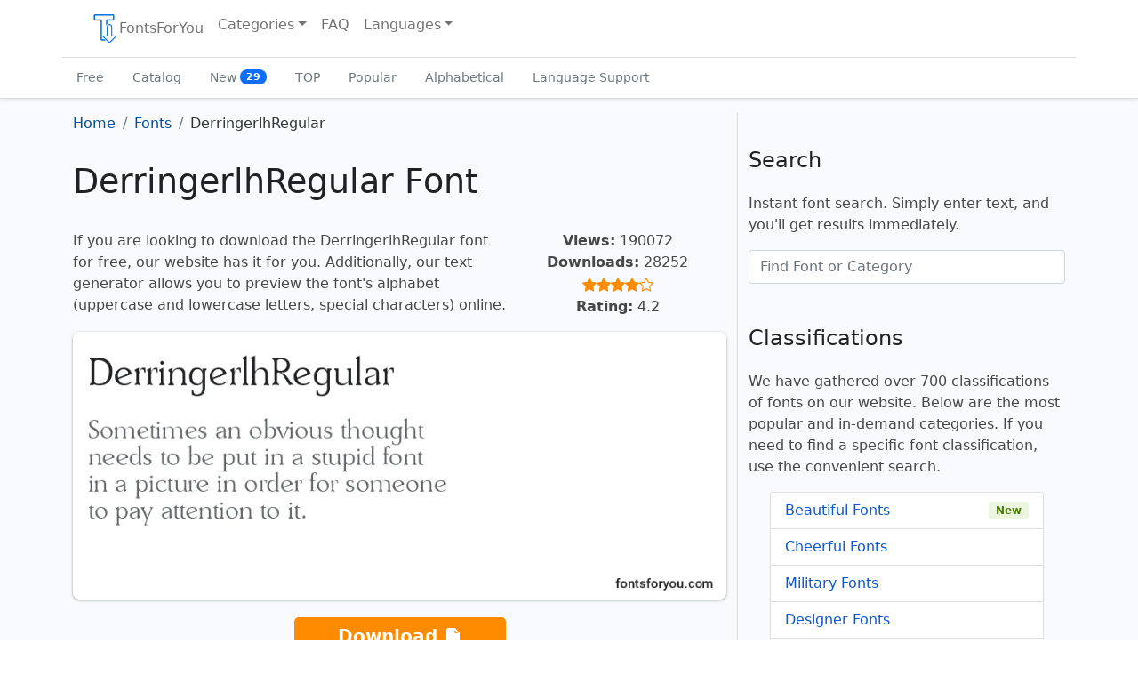

--- FILE ---
content_type: text/html; charset=UTF-8
request_url: https://fontsforyou.com/en/fonts/3066-derringerlhregular.font
body_size: 7039
content:

<!doctype html>
<html lang="en" dir="ltr">
    <head>
	<meta charset="utf-8">
	<meta name="viewport" content="width=device-width, initial-scale=1">

	<title>DerringerlhRegular Font: Download for Free, Online</title>
	<meta name="description" content="Download the DerringerlhRegular font for free for your project at FontsForYou. On the font page, you will find examples of letters, the alphabet, character samples, text generator, and license information.">
	<meta name="keywords" content="derringerlhregular font, download derringerlhregular font, free derringerlhregular font, license, letters, alphabet, characters, online preview, text generator, download, free, fontsforyou">

	<link rel="alternate" href="https://fontsforyou.com/en/fonts/3066-derringerlhregular.font" hreflang="en" />
	<link rel="alternate" href="https://fontsforyou.com/ru/fonts/3066-derringerlhregular.font" hreflang="ru" />
	<link rel="alternate" href="https://fontsforyou.com/de/fonts/3066-derringerlhregular.font" hreflang="de" />
	<link rel="alternate" href="https://fontsforyou.com/es/fonts/3066-derringerlhregular.font" hreflang="es" />
	<link rel="alternate" href="https://fontsforyou.com/fr/fonts/3066-derringerlhregular.font" hreflang="fr" />
	<link rel="alternate" href="https://fontsforyou.com/ja/fonts/3066-derringerlhregular.font" hreflang="ja" />
	<link rel="alternate" href="https://fontsforyou.com/pt/fonts/3066-derringerlhregular.font" hreflang="pt" />
	<link rel="alternate" href="https://fontsforyou.com/pl/fonts/3066-derringerlhregular.font" hreflang="pl" />
	<link rel="alternate" href="https://fontsforyou.com/fi/fonts/3066-derringerlhregular.font" hreflang="fi" />
	
	<link rel="canonical" href="https://fontsforyou.com/en/fonts/3066-derringerlhregular.font">

	<link rel="apple-touch-icon" sizes="180x180" href="https://fontsforyou.com/themes/bootstrap-5-1-0/img/favicons/apple-touch-icon.png">
	<link rel="icon" type="image/png" sizes="32x32" href="https://fontsforyou.com/themes/bootstrap-5-1-0/img/favicons/favicon-32x32.png">
	<link rel="icon" type="image/png" sizes="16x16" href="https://fontsforyou.com/themes/bootstrap-5-1-0/img/favicons/favicon-16x16.png">
	<link rel="manifest" href="https://fontsforyou.com/themes/bootstrap-5-1-0/img/favicons/site.webmanifest">
	<link rel="mask-icon" href="https://fontsforyou.com/themes/bootstrap-5-1-0/img/favicons/safari-pinned-tab.svg" color="#1a73e8">
	<link rel="icon" href="https://fontsforyou.com/themes/bootstrap-5-1-0/img/favicons/favicon.ico">
	<meta name="msapplication-TileColor" content="#ffffff">
	<meta name="theme-color" content="#ffffff">

	<link href="https://fontsforyou.com/themes/bootstrap-5-1-0/css/bootstrap.min.css" rel="stylesheet">
	<link href="https://fontsforyou.com/themes/bootstrap-5-1-0/css/style.css" rel="stylesheet">
	<link href="https://fontsforyou.com/themes/bootstrap-5-1-0/css/bootstrap-icons.css" rel="stylesheet">
	
	<meta property="og:title" content="DerringerlhRegular Font">
	<meta property="og:description" content="Download the DerringerlhRegular font for free for your project at FontsForYou. On the font page, you will find examples of letters, the alphabet, character samples, text generator, and license information.">
	<meta property="og:image" content="https://fontsforyou.com/images/3066-derringerlhregular-font-image-alphabet-numbers-symbols.webp">
	<meta property="og:url" content="https://fontsforyou.com/en/fonts/3066-derringerlhregular.font">
	<meta property="og:type" content="website">
	<meta property="og:site_name" content="Download Fonts on FontsForYou">
		
	<meta name="google-site-verification" content="NvQOsEuYHVls1igDjLZuZn6vqgEc2KEvdwYZLnMZ7oM" />
	<meta name="yandex-verification" content="8e1ed5925ecf3c9b" />
	<meta name='wmail-verification' content='694ea6469fbaa00fa0051a50317784d6' />
	<meta name="msvalidate.01" content="ECF17FE2E1DF70D668D6791FB33B6F09" />

		    <!-- Google Adsense -->
	    <!--<script async src="https://pagead2.googlesyndication.com/pagead/js/adsbygoogle.js?client=ca-pub-4049460973188280"
     crossorigin="anonymous"></script>-->
            <script async src="https://pagead2.googlesyndication.com/pagead/js/adsbygoogle.js?client=ca-pub-2553597249989995"
     crossorigin="anonymous"></script>
	    </head>
    <body>
	<main>
	    <div class="container-fluid pb-3 px-0">
		<nav class="navbar navbar-expand-lg fixed-top navbar-light bg-light container" aria-label="Main navigation">
		    <div class="container-fluid">
			<button class="navbar-toggler p-1 border-0" type="button" id="navbarSideCollapse" aria-label="Toggle navigation">
			    <span class="navbar-toggler-icon"></span>
			</button>

			<div class="navbar-collapse offcanvas-collapse" id="navbars">
			    <ul class="navbar-nav me-auto mb-2 mb-lg-0">
				<li class="nav-item">
				    <a class="nav-link" href="https://fontsforyou.com"><img width="32" height="32" src="https://fontsforyou.com/themes/bootstrap-5-1-0/img/logo.webp" alt="Website Logo">FontsForYou</a>				</li>
				<li class="nav-item dropdown">
				    <a class="nav-link dropdown-toggle" href="#" id="dropdown" data-bs-toggle="dropdown" aria-expanded="false" title="Choose Font Category">Categories</a>
				    <ul class="dropdown-menu" aria-labelledby="dropdown">
					<li><a class="dropdown-item" href="https://fontsforyou.com/en/beautiful-fonts" title="Beautiful Fonts">Beautiful</a></li><li><a class="dropdown-item" href="https://fontsforyou.com/en/funky-fonts" title="Cheerful Fonts">Cheerful</a></li><li><a class="dropdown-item" href="https://fontsforyou.com/en/military-fonts" title="Military Fonts">Military</a></li><li><a class="dropdown-item" href="https://fontsforyou.com/en/designer-fonts" title="Designer Fonts">Designer</a></li><li><a class="dropdown-item" href="https://fontsforyou.com/en/famous-fonts" title="Famous Fonts">Famous</a></li><li><a class="dropdown-item" href="https://fontsforyou.com/en/cool-fonts" title="Cool Fonts">Cool</a></li><li><a class="dropdown-item" href="https://fontsforyou.com/en/fancy-fonts" title="Unusual Fonts">Unusual</a></li><li><a class="dropdown-item" href="https://fontsforyou.com/en/regular-fonts" title="Regular Fonts">Regular</a></li><li><a class="dropdown-item" href="https://fontsforyou.com/en/basic-fonts" title="Basic Fonts">Basic</a></li><li><a class="dropdown-item" href="https://fontsforyou.com/en/print-fonts" title="Print Fonts">Print</a></li><li><a class="dropdown-item" href="https://fontsforyou.com/en/holiday-fonts" title="Festive Fonts">Festive</a></li><li><a class="dropdown-item" href="https://fontsforyou.com/en/various-fonts" title="Various Fonts">Various</a></li><li><a class="dropdown-item" href="https://fontsforyou.com/en/drawn-fonts" title="Hand-drawn Fonts">Hand-drawn</a></li><li><a class="dropdown-item" href="https://fontsforyou.com/en/handwritten-fonts" title="Handwritten Fonts">Handwritten</a></li><li><a class="dropdown-item" href="https://fontsforyou.com/en/modern-fonts" title="Modern Fonts">Modern</a></li><li><a class="dropdown-item" href="https://fontsforyou.com/en/sports-fonts" title="Sports Fonts">Sports</a></li><li><a class="dropdown-item" href="https://fontsforyou.com/en/old-fonts" title="Old Fonts">Old</a></li><li><a class="dropdown-item" href="https://fontsforyou.com/en/futuristic-fonts" title="Futuristic Fonts">Futuristic</a></li><li><a class="dropdown-item" href="https://fontsforyou.com/en/artistic-fonts" title="Artistic Fonts">Artistic</a></li><li><a class="dropdown-item" href="https://fontsforyou.com/en/digital-fonts" title="Digital Fonts">Digital</a></li><li><a class="dropdown-item" href="https://fontsforyou.com/en/fonts-icons" title="Icon Fonts">Icons</a></li><li><a class="dropdown-item" href="https://fontsforyou.com/en/fonts-for-text" title="Text Fonts">For Text</a></li><li><a class="dropdown-item" href="https://fontsforyou.com/en/fonts-for-phones" title="Fonts for Phones">For Phones</a></li><li><a class="dropdown-item" href="https://fontsforyou.com/en/fonts-for-numbers" title="Fonts for Numbers and Digits">For Numbers and Digits</a></li><li><a class="dropdown-item" href="https://fontsforyou.com/en/fonts-for-programs-applications-os" title="Fonts for Programs, Applications, and Operating Systems">For Programs, Applications, and Operating Systems</a></li><li><a class="dropdown-item" href="https://fontsforyou.com/en/specific-fonts" title="Specific Fonts">Specific</a></li><li><a class="dropdown-item" href="https://fontsforyou.com/en/fonts-by-materials" title="Material Fonts">Material</a></li><li><a class="dropdown-item" href="https://fontsforyou.com/en/fonts-by-shape" title="Font Styles">Styles</a></li><li><a class="dropdown-item" href="https://fontsforyou.com/en/religious-fonts" title="Religious Fonts">Religious</a></li><li><a class="dropdown-item" href="https://fontsforyou.com/en/love-fonts" title="Love Fonts">Love</a></li><li><a class="dropdown-item" href="https://fontsforyou.com/en/national-fonts" title="National Fonts">National</a></li><li><a class="dropdown-item" href="https://fontsforyou.com/en/colored-fonts" title="Colored Fonts">Colored</a></li>				    </ul>
				</li>
				<li class="nav-item">
				    <a class="nav-link" href="https://fontsforyou.com/en/faq">FAQ</a>				</li>
				    				<li class="nav-item dropdown">
    				    <a class="nav-link dropdown-toggle" href="#" id="dropdown-languages" data-bs-toggle="dropdown" aria-expanded="false" title="Choose Website Language Version">Languages</a>
    				    <ul class="dropdown-menu" aria-labelledby="dropdown-languages">
					    <li><span class="dropdown-item active">English</span></li><li><a class="dropdown-item" href="https://fontsforyou.com/ru/fonts/3066-derringerlhregular.font" title="Русский">Русский</a></li><li><a class="dropdown-item" href="https://fontsforyou.com/de/fonts/3066-derringerlhregular.font" title="Deutsche">Deutsche</a></li><li><a class="dropdown-item" href="https://fontsforyou.com/es/fonts/3066-derringerlhregular.font" title="Español">Español</a></li><li><a class="dropdown-item" href="https://fontsforyou.com/fr/fonts/3066-derringerlhregular.font" title="Français">Français</a></li><li><a class="dropdown-item" href="https://fontsforyou.com/ja/fonts/3066-derringerlhregular.font" title="日本人">日本人</a></li><li><a class="dropdown-item" href="https://fontsforyou.com/pt/fonts/3066-derringerlhregular.font" title="Português">Português</a></li><li><a class="dropdown-item" href="https://fontsforyou.com/pl/fonts/3066-derringerlhregular.font" title="Polskie">Polskie</a></li><li><a class="dropdown-item" href="https://fontsforyou.com/fi/fonts/3066-derringerlhregular.font" title="Suomi">Suomi</a></li>    				    </ul>
    				</li>
				 			    </ul>
			</div>
		    </div>
		</nav>

		<div class="nav-scroller bg-light shadow-sm">
		    <nav class="nav container" aria-label="Secondary navigation">
			<a class="nav-link" aria-current="page" href="https://fontsforyou.com/en/free-fonts" title="Free Fonts">Free</a>
			<a class="nav-link" href="https://fontsforyou.com/en/fonts" title="Font Catalog">Catalog</a>
			<a class="nav-link" href="https://fontsforyou.com/en/new-fonts" title="New Fonts">New			    <span class="badge text-bg-light bg-primary rounded-pill align-text-bottom">29</span>
			</a>
			<a class="nav-link" href="https://fontsforyou.com/en/top-fonts" title="TOP Fonts">TOP</a>
			<a class="nav-link" href="https://fontsforyou.com/en/popular-fonts" title="Popular Fonts">Popular</a>
			<a class="nav-link" href="https://fontsforyou.com/en/fonts-in-alphabetical-order" title="Fonts in Alphabetical Order">Alphabetical</a>
			<a class="nav-link" href="https://fontsforyou.com/en/fonts-for-different-languages" title="Fonts with Language Support">Language Support</a>
		    </nav>
		</div>	
	    </div>


<div class="container font-page">
    <div class="row">
	<div class="col-lg-8">

	    <nav aria-label="breadcrumb"><ol class="breadcrumb" itemscope itemtype="https://schema.org/BreadcrumbList"><li class="breadcrumb-item" itemprop="itemListElement" itemscope itemtype="https://schema.org/ListItem"><a href="https://fontsforyou.com" title="Go to homepage" itemprop="item"><span itemprop="name">Home</span><meta itemprop="position" content="0"></a></li><li class="breadcrumb-item" itemprop="itemListElement" itemscope itemtype="https://schema.org/ListItem"><a href="https://fontsforyou.com/en/fonts" title="Fonts" itemprop="item"><span itemprop="name">Fonts</span><meta itemprop="position" content="1"></a></li><li class="breadcrumb-item active" aria-current="page">DerringerlhRegular</li></ol></nav><h1>DerringerlhRegular Font</h1><div class="row g-0"><div class="col-12 col-md-8"><p>If you are looking to download the DerringerlhRegular font for free, our website has it for you. Additionally, our text generator allows you to preview the font's alphabet (uppercase and lowercase letters, special characters) online.</p></div><div class="col-12 col-md-4 text-center"><p><strong>Views:</strong> 190072<br><strong>Downloads:</strong> 28252<br><i class="bi bi-star-fill"></i><i class="bi bi-star-fill"></i><i class="bi bi-star-fill"></i><i class="bi bi-star-fill"></i><i class="bi bi-star"></i><br><strong>Rating:</strong> 4.2</p></div></div><img class="img-fluid" width="855" height="350" src="https://fontsforyou.com/images/3066-derringerlhregular-font-image.webp" alt="Review of the DerringerlhRegular Font" title="DerringerlhRegular Font"><p class="text-center"><a href="https://fontsforyou.com/downloads/3066-derringerlhregular" class="btn btn-sm download" title="Download DerringerlhRegular Font">Download <i class="bi bi-file-earmark-arrow-down-fill"></i></a></p><div class="col ads"></div><h2>Information</h2><p>Detailed information about the DerringerlhRegular font:</p><ul><li><strong>Name:</strong> DerringerlhRegular</li><li><strong>License:</strong> free for personal use</li><li><strong>Date added:</strong> 2021-10-10</li><li><strong>Added by:</strong> Fontmaster</li><li><strong>File:</strong> DerringerlhRegular.ttf</li><li><strong>Size:</strong> 63,28 KB</li><li><strong>Format type:</strong> <a href="https://fontsforyou.com/en/specific-fonts/ttf-fonts">.ttf</a><p>TrueType – a font format developed by Apple in the late 1980s. Fonts in this format are used:</p><ul><li>operating systems (<a href="https://fontsforyou.com/en/fonts-for-programs-applications-os/windows-fonts">Windows</a>, <a href="https://fontsforyou.com/en/fonts-for-programs-applications-os/mac-fonts">Mac</a>, <a href="https://fontsforyou.com/en/fonts-for-programs-applications-os/linux-fonts">Linux</a>, <a href="https://fontsforyou.com/en/fonts-for-programs-applications-os/android-fonts">Android</a>, <a href="https://fontsforyou.com/en/fonts-for-programs-applications-os/ios-fonts">iOS</a>);</li><li>programs (<a href="https://fontsforyou.com/en/fonts-for-programs-applications-os/photoshop-fonts">Adobe Photoshop</a>, <a href="https://fontsforyou.com/en/fonts-for-programs-applications-os/adobe-premiere-pro-fonts">Adobe Premiere Pro</a>, Adobe Photoshop Lightroom, <a href="https://fontsforyou.com/en/fonts-for-programs-applications-os/adobe-acrobat-fonts">Adobe Acrobat</a>, <a href="https://fontsforyou.com/en/fonts-for-programs-applications-os/adobe-illustrator-fonts">Adobe Illustrator</a>, <a href="https://fontsforyou.com/en/fonts-for-programs-applications-os/microsoft-powerpoint-fonts">Microsoft PowerPoint</a>, <a href="https://fontsforyou.com/en/fonts-for-programs-applications-os/microsoft-word-fonts">Microsoft Word</a>, <a href="https://fontsforyou.com/en/fonts-for-programs-applications-os/microsoft-office-fonts">Microsoft Office</a>, <a href="https://fontsforyou.com/en/fonts-for-programs-applications-os/corel-draw-fonts">CorelDRAW</a>);</li><li>applications (<a href="https://fontsforyou.com/en/fonts-for-programs-applications-os/instagram-fonts">Instagram</a>, TikTok, <a href="https://fontsforyou.com/en/fonts-for-programs-applications-os/whatsapp-fonts">WhatsApp</a>, Twitter, <a href="https://fontsforyou.com/en/fonts-for-programs-applications-os/capcut-fonts">CapCut</a>, Telegram, Facebook, Snapchat, <a href="https://fontsforyou.com/en/fonts-for-programs-applications-os/pixellab-fonts">PixelLab</a>);</li><li>computers (Acer, Apple, ASUS, HP, Lenovo);</li><li>phones (iPhone, Samsung, Google, OnePlus);</li><li>websites (WordPress, HubSpot, Joomla, WooCommerce, Drupal, Wix, BigCommerce, Shopify).</li></ul></li></ul><h2>Text Generator</h2><p>The font preview text generator is a convenient tool that allows you to see how the font text will look.</p><p>To preview the DerringerlhRegular font, simply enter the desired text or characters in the field below:</p><style>
		@font-face {
		    font-family: "DerringerlhRegular";
		    src: url("https://fontsforyou.com/fonts/d/DerringerlhRegular.ttf");
		    font-display: swap;
		}
		.font-preview {
		    font-family: "DerringerlhRegular";
		}
	    </style><div class="mx-3"><input class="form-control form-control-lg font-input" type="text" placeholder="Your text, for example, fontsforyou.com" value=""><div class="preview mt-3"><p class="font-preview">Your text, for example, fontsforyou.com</p></div></div><p>Please note that the on-screen appearance of the generated font text may differ from the images shown. The font may not be optimized for the web or may not support the current language.</p><h2>Characters</h2><p>Alphabet letters in upper (A-Z) and lower (a-z) case, numbers, special characters of the DerringerlhRegular font:</p><img loading="lazy" class="img-fluid" width="855" height="450" src="https://fontsforyou.com/images/3066-derringerlhregular-font-image-alphabet-numbers-symbols.webp" alt="DerringerlhRegular Font – alphabet, numbers, special characters" title="DerringerlhRegular Font – alphabet, numbers, special characters"><h2>Sizes</h2><p>Example font sizes between absolute units (72pt = 1in = 2.54cm = 25.4mm = 6pc = 96px).</p><img loading="lazy" class="img-fluid" width="855" height="260" src="https://fontsforyou.com/images/3066-derringerlhregular-font-image-size.webp" alt="DerringerlhRegular Font Sizes" title="DerringerlhRegular Font Sizes"><h2>How to Install the Font</h2><p>We will tell you how to install the DerringerlhRegular font so you can start using it in your projects.</p><h3>Adobe Photoshop</h3><p>To add the font to Adobe Photoshop on Windows, simply right-click the font file and select «install». The font will be copied to Adobe Photoshop automatically.</p><p>To add the font to Adobe Photoshop on macOS, double-click the font file. The «Fonts» application will launch. Click the «install font» button at the bottom left of the program window, and Adobe Photoshop will automatically sync with the new fonts.</p><h3>Microsoft Word</h3><p>Right-click the desired font and select install to add the font to Microsoft Word. New fonts will appear in the Microsoft Word font list. Select the font from the list and apply it to the document.</p><h3>Windows</h3><p>To install the font on Windows, right-click on the font file and select «install» from the context menu. Administrator rights are required to install the font. After installation, the font will be available for use in any program.</p><h3>macOS</h3><p>You can install fonts on your Mac in several different ways. One way is to open the «Fonts» application, click the «Add» button on the toolbar, find and select the font, then click «Open». Another way is to drag the font file onto the «Fonts» application icon in the Dock. You can also double-click the font file in the search program, then click the install font button in the dialog box that appears.</p><p>When installing a font, the «Fonts» application automatically checks it for errors.</p><h3>Website</h3><p>To connect fonts to a website, use the @font-face rule in the CSS file:</p><pre><code>@font-face {
    font-family: "DerringerlhRegular";
    src: url("https://fontsforyou.com/fonts/d/DerringerlhRegular.ttf");
}
.your-style {
    font-family: "DerringerlhRegular";
}
</code></pre><h2>Comments</h2><div class="comments"></div>	    
	    
	</div>
	<div class="col-lg-4">
	    <div class="col ads"></div>	    
	    <h2 class="fs-4">Search</h2>
	    <p>Instant font search. Simply enter text, and you'll get results immediately.</p>
	    <form class="mb-1 pb-2" action="search" method="post" name="form" onsubmit="return false;">
		<input name="search" id="search" type="text" class="form-control" placeholder="Find Font or Category">
		<input type="hidden" name="language" id="language" value="en">
	    </form>
	    <div id="resSearch"></div>
	    
	    <h2 class="fs-4">Classifications</h2>
	    <p>We have gathered over 700 classifications of fonts on our website. Below are the most popular and in-demand categories. If you need to find a specific font classification, use the convenient search.</p>
	    <ul class="list-group fs-6 mx-4 mb-5">
		<li class="list-group-item d-flex justify-content-between align-items-center"><a href="https://fontsforyou.com/en/beautiful-fonts" title="Beautiful Fonts">Beautiful Fonts</a> <span class="badge bg-success srounded-pill">New</span></li><li class="list-group-item d-flex justify-content-between align-items-center"><a href="https://fontsforyou.com/en/funky-fonts" title="Cheerful Fonts">Cheerful Fonts</a></li><li class="list-group-item d-flex justify-content-between align-items-center"><a href="https://fontsforyou.com/en/military-fonts" title="Military Fonts">Military Fonts</a></li><li class="list-group-item d-flex justify-content-between align-items-center"><a href="https://fontsforyou.com/en/designer-fonts" title="Designer Fonts">Designer Fonts</a></li><li class="list-group-item d-flex justify-content-between align-items-center"><a href="https://fontsforyou.com/en/famous-fonts" title="Famous Fonts">Famous Fonts</a> <span class="badge bg-success srounded-pill">New</span></li><li class="list-group-item d-flex justify-content-between align-items-center"><a href="https://fontsforyou.com/en/cool-fonts" title="Cool Fonts">Cool Fonts</a></li><li class="list-group-item d-flex justify-content-between align-items-center"><a href="https://fontsforyou.com/en/fancy-fonts" title="Unusual Fonts">Unusual Fonts</a></li><li class="list-group-item d-flex justify-content-between align-items-center"><a href="https://fontsforyou.com/en/regular-fonts" title="Regular Fonts">Regular Fonts</a> <span class="badge bg-success srounded-pill">New</span></li><li class="list-group-item d-flex justify-content-between align-items-center"><a href="https://fontsforyou.com/en/basic-fonts" title="Basic Fonts">Basic Fonts</a></li><li class="list-group-item d-flex justify-content-between align-items-center"><a href="https://fontsforyou.com/en/print-fonts" title="Print Fonts">Print Fonts</a></li><li class="list-group-item d-flex justify-content-between align-items-center"><a href="https://fontsforyou.com/en/holiday-fonts" title="Festive Fonts">Festive Fonts</a></li><li class="list-group-item d-flex justify-content-between align-items-center"><a href="https://fontsforyou.com/en/various-fonts" title="Various Fonts">Various Fonts</a></li><li class="list-group-item d-flex justify-content-between align-items-center"><a href="https://fontsforyou.com/en/drawn-fonts" title="Hand-drawn Fonts">Hand-drawn Fonts</a> <span class="badge bg-success srounded-pill">New</span></li><li class="list-group-item d-flex justify-content-between align-items-center"><a href="https://fontsforyou.com/en/handwritten-fonts" title="Handwritten Fonts">Handwritten Fonts</a></li><li class="list-group-item d-flex justify-content-between align-items-center"><a href="https://fontsforyou.com/en/modern-fonts" title="Modern Fonts">Modern Fonts</a></li><li class="list-group-item d-flex justify-content-between align-items-center"><a href="https://fontsforyou.com/en/sports-fonts" title="Sports Fonts">Sports Fonts</a> <span class="badge bg-success srounded-pill">New</span></li><li class="list-group-item d-flex justify-content-between align-items-center"><a href="https://fontsforyou.com/en/old-fonts" title="Old Fonts">Old Fonts</a></li><li class="list-group-item d-flex justify-content-between align-items-center"><a href="https://fontsforyou.com/en/futuristic-fonts" title="Futuristic Fonts">Futuristic Fonts</a></li><li class="list-group-item d-flex justify-content-between align-items-center"><a href="https://fontsforyou.com/en/artistic-fonts" title="Artistic Fonts">Artistic Fonts</a></li><li class="list-group-item d-flex justify-content-between align-items-center"><a href="https://fontsforyou.com/en/digital-fonts" title="Digital Fonts">Digital Fonts</a></li><li class="list-group-item d-flex justify-content-between align-items-center"><a href="https://fontsforyou.com/en/fonts-icons" title="Icon Fonts">Icon Fonts</a></li><li class="list-group-item d-flex justify-content-between align-items-center"><a href="https://fontsforyou.com/en/fonts-for-text" title="Text Fonts">Text Fonts</a> <span class="badge bg-success srounded-pill">New</span></li><li class="list-group-item d-flex justify-content-between align-items-center"><a href="https://fontsforyou.com/en/fonts-for-phones" title="Fonts for Phones">Fonts for Phones</a></li><li class="list-group-item d-flex justify-content-between align-items-center"><a href="https://fontsforyou.com/en/fonts-for-numbers" title="Fonts for Numbers and Digits">Fonts for Numbers and Digits</a></li><li class="list-group-item d-flex justify-content-between align-items-center"><a href="https://fontsforyou.com/en/fonts-for-programs-applications-os" title="Fonts for Programs, Applications, and Operating Systems">Fonts for Programs, Applications, and Operating Systems</a></li><li class="list-group-item d-flex justify-content-between align-items-center"><a href="https://fontsforyou.com/en/specific-fonts" title="Specific Fonts">Specific Fonts</a></li><li class="list-group-item d-flex justify-content-between align-items-center"><a href="https://fontsforyou.com/en/fonts-by-materials" title="Material Fonts">Material Fonts</a> <span class="badge bg-success srounded-pill">New</span></li><li class="list-group-item d-flex justify-content-between align-items-center"><a href="https://fontsforyou.com/en/fonts-by-shape" title="Font Styles">Font Styles</a></li><li class="list-group-item d-flex justify-content-between align-items-center"><a href="https://fontsforyou.com/en/religious-fonts" title="Religious Fonts">Religious Fonts</a></li><li class="list-group-item d-flex justify-content-between align-items-center"><a href="https://fontsforyou.com/en/love-fonts" title="Love Fonts">Love Fonts</a></li><li class="list-group-item d-flex justify-content-between align-items-center"><a href="https://fontsforyou.com/en/national-fonts" title="National Fonts">National Fonts</a> <span class="badge bg-success srounded-pill">New</span></li><li class="list-group-item d-flex justify-content-between align-items-center"><a href="https://fontsforyou.com/en/colored-fonts" title="Colored Fonts">Colored Fonts</a></li>	    </ul>

	    <div class="relinking"><h2 class="fs-4">Other Fonts</h2>
<div class="item"><a href="https://fontsforyou.com/en/fonts/3067-spawned-ffy.font" title="Spawned ffy Font">Spawned ffy Font<img loading="lazy" class="img-fluid mt-2" width="415" height="180" src="https://fontsforyou.com/images/3067-spawned-ffy-font-image-thumbnail.webp" alt="Review of the Spawned ffy Font" title="Spawned ffy Font"></a></div><div class="item"><a href="https://fontsforyou.com/en/fonts/3068-dumbledor1italic.font" title="Dumbledor1Italic Font">Dumbledor1Italic Font<img loading="lazy" class="img-fluid mt-2" width="415" height="180" src="https://fontsforyou.com/images/3068-dumbledor1italic-font-image-thumbnail.webp" alt="Review of the Dumbledor1Italic Font" title="Dumbledor1Italic Font"></a></div><div class="item"><a href="https://fontsforyou.com/en/fonts/3069-emkasanscondensed.font" title="Emkasanscondensed Font">Emkasanscondensed Font<img loading="lazy" class="img-fluid mt-2" width="415" height="180" src="https://fontsforyou.com/images/3069-emkasanscondensed-font-image-thumbnail.webp" alt="Review of the Emkasanscondensed Font" title="Emkasanscondensed Font"></a></div><div class="item"><a href="https://fontsforyou.com/en/fonts/3070-batang.font" title="Batang Font">Batang Font<img loading="lazy" class="img-fluid mt-2" width="415" height="180" src="https://fontsforyou.com/images/3070-batang-font-image-thumbnail.webp" alt="Review of the Batang Font" title="Batang Font"></a></div><div class="item"><a href="https://fontsforyou.com/en/fonts/3071-aghila.font" title="Aghila Font">Aghila Font<img loading="lazy" class="img-fluid mt-2" width="415" height="180" src="https://fontsforyou.com/images/3071-aghila-font-image-thumbnail.webp" alt="Review of the Aghila Font" title="Aghila Font"></a></div></div><div class="col ads"></div>	</div>
    </div>
</div>



	</main>
	<div class="container">
	    <footer class="py-3 my-4">
		<p class="text-center text-muted">The website's specialists work on collecting, processing, and structuring free fonts found on the internet. The fonts presented on the website are the property of their respective authors. We do not distribute copyrighted fonts as free under any circumstances. The license indicated on the page next to the font serves as guidance. If the author or license is not specified, it means there is no information about the font, but it does not imply that the font is free. Please check the website of the specified author to obtain accurate information and contact them if you have doubts. If you are the author of a font found on the website, claim your copyright and provide detailed information on the font's page by clicking the «this is my font» link and filling out the special form.</p>		<ul class="nav justify-content-center border-bottom pb-3 mb-3">
		    <li class="nav-item"><a href="https://fontsforyou.com/privacy" class="nav-link px-2">Privacy Policy</a></li>
		    <li class="nav-item"><a href="https://fontsforyou.com/en/contacts" class="nav-link px-2">Contacts</a></li>
		</ul>
		<p class="text-center text-muted">fontsforyou.com – font Website<br>2019-2026</p>
	    </footer>
	</div>

	<script src="https://fontsforyou.com/themes/bootstrap-5-1-0/js/bootstrap.bundle.min.js"></script>
	<script async src="https://fontsforyou.com/themes/bootstrap-5-1-0/js/offcanvas-navbar.js"></script>

	<script type="text/javascript" src="https://fontsforyou.com/themes/bootstrap-5-1-0/js/jquery-3.6.1.min.js"></script>
	<script type="text/javascript">
	    $(document).ready(function () {
		$(".font-input").keyup(function () {
		    $(".font-preview").text($(this).val())
		});
	    });
	</script>
	
	
	<script type="text/javascript" src="https://fontsforyou.com/themes/bootstrap-5-1-0/js/jquery-1.5.1.min.js"></script>
	<script type="text/javascript">
	    $(function() {
		$("#search").keyup(function(){
		    var search = $("#search").val();
		    var language = 'en';
			$.ajax({
			    type: "POST",
			    url: "https://fontsforyou.com/include/search.php",
			    data: {"search": search, "language": language},
			    cache: false,
			    success: function(response){
				$("#resSearch").html(response);
			    }
			});
		    return false;
		});
	    });
        </script>
	
	
	<!-- Yandex.Metrika counter -->
        <script type="text/javascript" >
            (function (d, w, c) {
                (w[c] = w[c] || []).push(function() {
                    try {
                        w.yaCounter54898591 = new Ya.Metrika({
                            id:54898591,
                            clickmap:true,
                            trackLinks:true,
                            accurateTrackBounce:true
                        });
                    } catch(e) { }
                });

                var n = d.getElementsByTagName("script")[0],
                    x = "https://mc.yandex.ru/metrika/watch.js",
                    s = d.createElement("script"),
                    f = function () { n.parentNode.insertBefore(s, n); };
                for (var i = 0; i < document.scripts.length; i++) {
                    if (document.scripts[i].src === x) { return; }
                }
                s.type = "text/javascript";
                s.async = true;
                s.src = x;

                if (w.opera == "[object Opera]") {
                    d.addEventListener("DOMContentLoaded", f, false);
                } else { f(); }
            })(document, window, "yandex_metrika_callbacks");
        </script>
        <noscript><div><img src="https://mc.yandex.ru/watch/54898591" style="position:absolute; left:-9999px;" alt="Yandex.Metrika" /></div></noscript>
        <!-- /Yandex.Metrika counter -->
	
	
		
	
    </body>
</html>

--- FILE ---
content_type: text/html; charset=utf-8
request_url: https://www.google.com/recaptcha/api2/aframe
body_size: 267
content:
<!DOCTYPE HTML><html><head><meta http-equiv="content-type" content="text/html; charset=UTF-8"></head><body><script nonce="8t6L6NPbdlCyuEM1VkbpAQ">/** Anti-fraud and anti-abuse applications only. See google.com/recaptcha */ try{var clients={'sodar':'https://pagead2.googlesyndication.com/pagead/sodar?'};window.addEventListener("message",function(a){try{if(a.source===window.parent){var b=JSON.parse(a.data);var c=clients[b['id']];if(c){var d=document.createElement('img');d.src=c+b['params']+'&rc='+(localStorage.getItem("rc::a")?sessionStorage.getItem("rc::b"):"");window.document.body.appendChild(d);sessionStorage.setItem("rc::e",parseInt(sessionStorage.getItem("rc::e")||0)+1);localStorage.setItem("rc::h",'1769759627026');}}}catch(b){}});window.parent.postMessage("_grecaptcha_ready", "*");}catch(b){}</script></body></html>